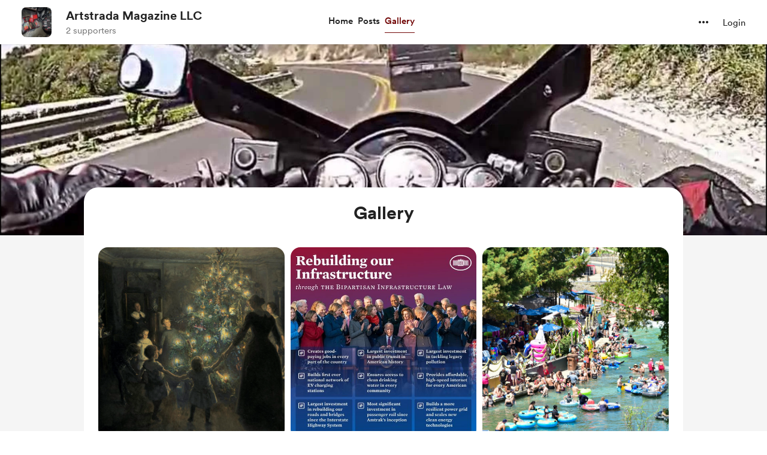

--- FILE ---
content_type: application/javascript
request_url: https://cdn.buymeacoffee.com/static/prod/11.3.8/build/assets/Gallery-4e4a2812.js
body_size: 1169
content:
import{_ as d}from"./CreatorPageLayout-d8de21fe.js";import{G as b,_}from"./GalleryListing-c0472401.js";import{_ as f}from"./Pagination-b6a1b86f.js";import{_ as h}from"./PageLoader-69bf62ff.js";import{p as v}from"./postTypes-1efa31d5.js";import{r as e,b as y,f as s,w as k,o,a as D,u as a,c as P,e as l,F as x,h as C}from"./app-212b941c.js";import"./Footer.vue_vue_type_style_index_0_scoped_da4783f8_lang-042f5c73.js";import"./Modal-20adf748.js";import"./appVariables-ad2859bc.js";import"./_plugin-vue_export-helper-c27b6911.js";import"./ModalClose-5b9161ce.js";import"./Close-624cab3a.js";import"./Facebook-99b5eed6.js";import"./Instagram-a4686def.js";import"./Button-969c4200.js";import"./BaseLayout-915c14cf.js";import"./XIcon-c4a0c643.js";import"./HeaderDropdownWrap-e99efd6c.js";import"./DropDown-ff8026d8.js";import"./ImageElement-09a6c3ff.js";import"./DefaultUserAvatar-2c01352e.js";import"./Hamburger-90a9bcad.js";import"./Input-b87070ef.js";import"./InputError-102ed8c9.js";import"./shareUrls-76f63d44.js";import"./ArrowThin-8c071a55.js";import"./Footer-9f1b009f.js";import"./userTypes-7c3f4db0.js";import"./themeHelper-8f3ed930.js";import"./ChooseCurrency-71b81fba.js";import"./Arrow-5a152c74.js";/* empty css                                                       */import"./CircularLoader-bfa296c2.js";import"./AppHead-210b3d49.js";import"./CopyLink-4182b3c7.js";import"./appConfetti-35e1f47a.js";import"./Tooltip-60981aff.js";import"./AppLink-6e87e217.js";import"./BlurHashDecoder-33e489ed.js";import"./postLockedFor-dc2042a9.js";import"./PaymentBeforeReaction-37f00f32.js";import"./EmojiPicker-f68b9164.js";import"./lodash-b78fc1ef.js";import"./Search-32c8a118.js";import"./dateFormatHelper-a9905c50.js";import"./moment-fbc5633a.js";import"./ConfirmModal-544b1c1a.js";import"./membershipHelper-c86510f1.js";import"./featureTypes-fe0181f1.js";import"./Twitter-fd91727d.js";import"./Delete-c9857a83.js";import"./OneTimePaymentModal-56870807.js";import"./PaymentModalLayout-dee35a91.js";import"./PaymentLoader-600b3786.js";import"./ArrowWithTail-4d3ecb83.js";import"./CheckBox-ea17477e.js";import"./Tooltip-f582a8dd.js";import"./InfoQuesWhiteBg-70ab6000.js";import"./CounterWidget-ff130f71.js";/* empty css                                                                     */import"./HeartIcon-7e5a0ecf.js";import"./SocialUsername-ad514400.js";import"./stripePayment-f3ff51dd.js";import"./ReCaptcha-df4688a3.js";import"./StripePaymentElements-44e28a67.js";import"./VisibleCaptcha-62b1d97b.js";import"./MembershipPaymentModal-f47b6c87.js";import"./RadioButton-0d8e1bb0.js";import"./StripeCardElement-25082c98.js";import"./Info-9b8d1225.js";import"./MembershipSwitchPaymentModal-adf11982.js";import"./captchaHelper-d186b337.js";import"./ArrowThicker-eb8c5e3e.js";const G={class:"tw-page-box"},zt={__name:"Gallery",props:["creator_data","current_user_data","membership_levels","membership_settings","subscription"],setup(t){const u=t;let m=e(!1),c=e([]),i=e(0),p=e(0);y(()=>{++i.value,n()});const n=()=>{m.value=!0,axios.get(`api/v1/posts/creator/${u.creator_data.data.slug}?per_page=9`,{params:{post_type:v.GALLERY_POST,page:i.value}}).then(r=>{c.value=r.data.data,r.data.links.next,p=r.data.meta.last_page,m.value=!1})},g=r=>{i.value=r,n()};return(r,L)=>(o(),s(d,{creatorData:t.creator_data.data,subscription:t.subscription?t.subscription:""},{default:k(()=>[D("div",G,[a(m)?(o(),P(x,{key:0},[l(b),l(h)],64)):(o(),s(_,{key:1,creatorData:t.creator_data.data,currentUser:t.current_user_data,subscription:t.subscription?t.subscription:"",membershipSettings:t.membership_settings,membershipLevels:t.membership_levels,galleryData:a(c)},null,8,["creatorData","currentUser","subscription","membershipSettings","membershipLevels","galleryData"])),a(p)>1?(o(),s(f,{key:2,class:"mt-8",pageCount:a(p),activePage:a(i),onTriggerPaginateAction:g},null,8,["pageCount","activePage"])):C("",!0)])]),_:1},8,["creatorData","subscription"]))}};export{zt as default};


--- FILE ---
content_type: application/javascript
request_url: https://cdn.buymeacoffee.com/static/prod/11.3.8/build/assets/Instagram-a4686def.js
body_size: 1080
content:
import{o as i,c as p,a as o,s}from"./app-212b941c.js";const l=["aria-label","width","height"],C=["fill"],n=["fill"],a=["fill"],r=["id"],f=s('<stop stop-color="#FFD521"></stop><stop offset="0.05" stop-color="#FFD521"></stop><stop offset="0.501119" stop-color="#F50000"></stop><stop offset="0.95" stop-color="#B900B4"></stop><stop offset="0.950079" stop-color="#B900B4"></stop><stop offset="1" stop-color="#B900B4"></stop>',6),c=[f],d=["id"],_=s('<stop stop-color="#FFD521"></stop><stop offset="0.05" stop-color="#FFD521"></stop><stop offset="0.501119" stop-color="#F50000"></stop><stop offset="0.95" stop-color="#B900B4"></stop><stop offset="0.950079" stop-color="#B900B4"></stop><stop offset="1" stop-color="#B900B4"></stop>',6),h=[_],B=["id"],u=s('<stop stop-color="#FFD521"></stop><stop offset="0.05" stop-color="#FFD521"></stop><stop offset="0.501119" stop-color="#F50000"></stop><stop offset="0.95" stop-color="#B900B4"></stop><stop offset="0.950079" stop-color="#B900B4"></stop><stop offset="1" stop-color="#B900B4"></stop>',6),x=[u],w={__name:"Instagram",props:{width:{default:"24"},height:{default:"24"},prefix:{default:"1"}},setup(t){return(e,F)=>(i(),p("svg",{"aria-label":e.$t("lang.a11y.svg.instagram"),width:t.width,height:t.height,viewBox:"0 0 24 24",fill:"none",xmlns:"http://www.w3.org/2000/svg"},[o("path",{d:"M19.8448 5.59447C19.8448 4.79685 19.1983 4.1528 18.4036 4.1528C17.6089 4.1528 16.9619 4.79685 16.9619 5.59447C16.9619 6.38916 17.6089 7.0332 18.4036 7.0332C19.1983 7.0332 19.8448 6.38916 19.8448 5.59447Z",fill:"url(#paint0_linear_137_560"+t.prefix+")"},null,8,C),o("path",{d:"M21.7665 16.8484C21.7132 18.0185 21.5175 18.6542 21.355 19.0765C21.1367 19.6363 20.8764 20.0366 20.4542 20.4565C20.0366 20.8764 19.6363 21.1361 19.0765 21.352C18.6543 21.5169 18.0161 21.7132 16.8461 21.7689C15.5811 21.8247 15.2063 21.8365 11.9985 21.8365C8.7937 21.8365 8.4159 21.8247 7.15093 21.7689C5.98088 21.7132 5.34573 21.5169 4.92345 21.352C4.36066 21.1361 3.96334 20.8764 3.54346 20.4565C3.12061 20.0366 2.86027 19.6363 2.645 19.0765C2.48247 18.6542 2.28383 18.0185 2.23339 16.8484C2.17175 15.5834 2.16045 15.2027 2.16045 12.0015C2.16045 8.79367 2.17175 8.41587 2.23339 7.1509C2.28383 5.98085 2.48247 5.3457 2.645 4.91986C2.86027 4.36064 3.12061 3.96269 3.54346 3.54281C3.96334 3.12356 4.36066 2.86318 4.92345 2.64497C5.34573 2.47951 5.98088 2.28616 7.15093 2.23043C8.4159 2.17465 8.7937 2.16042 11.9985 2.16042C15.2063 2.16042 15.5811 2.17465 16.8461 2.23043C18.0161 2.28616 18.6543 2.47951 19.0765 2.64497C19.6363 2.86318 20.0366 3.12356 20.4542 3.54281C20.8764 3.96269 21.1367 4.36064 21.355 4.91986C21.5175 5.3457 21.7132 5.98085 21.7665 7.1509C21.8253 8.41587 21.8395 8.79367 21.8395 12.0015C21.8395 15.2027 21.8253 15.5834 21.7665 16.8484ZM23.927 7.05247C23.8683 5.77385 23.6667 4.90029 23.3672 4.13944C23.0624 3.35008 22.6538 2.68113 21.9848 2.01217C21.3188 1.3462 20.6499 0.937574 19.8605 0.629204C19.0967 0.332666 18.2261 0.128643 16.9469 0.0729103C15.6677 0.011219 15.2591 -3.43323e-05 11.9985 -3.43323e-05C8.7409 -3.43323e-05 8.32934 0.011219 7.05014 0.0729103C5.77388 0.128643 4.90388 0.332666 4.13649 0.629204C3.35011 0.937574 2.68116 1.3462 2.01518 2.01217C1.34623 2.68113 0.937605 3.35008 0.629814 4.13944C0.333277 4.90029 0.131656 5.77385 0.0699646 7.05247C0.0142331 8.33167 0 8.74088 0 12.0015C0 15.2591 0.0142331 15.6676 0.0699646 16.9468C0.131656 18.2231 0.333277 19.096 0.629814 19.8605C0.937605 20.6469 1.34623 21.3188 2.01518 21.9848C2.68116 22.6508 3.35011 23.0624 4.13649 23.3702C4.90388 23.6666 5.77388 23.8683 7.05014 23.927C8.32934 23.9857 8.7409 24 11.9985 24C15.2591 24 15.6677 23.9857 16.9469 23.927C18.2261 23.8683 19.0967 23.6666 19.8605 23.3702C20.6499 23.0624 21.3188 22.6508 21.9848 21.9848C22.6538 21.3188 23.0624 20.6469 23.3672 19.8605C23.6667 19.096 23.8683 18.2231 23.927 16.9468C23.9857 15.6676 24 15.2591 24 12.0015C24 8.74088 23.9857 8.33167 23.927 7.05247Z",fill:"url(#paint1_linear_137_560"+t.prefix+")"},null,8,n),o("path",{d:"M11.9978 15.9987C9.78993 15.9987 7.99834 14.21 7.99834 12.0021C7.99834 9.79065 9.78993 7.99968 11.9978 7.99968C14.2064 7.99968 16.0003 9.79065 16.0003 12.0021C16.0003 14.21 14.2064 15.9987 11.9978 15.9987ZM11.9978 5.83625C8.59435 5.83625 5.83789 8.59863 5.83789 12.0021C5.83789 15.4027 8.59435 18.1621 11.9978 18.1621C15.4013 18.1621 18.1608 15.4027 18.1608 12.0021C18.1608 8.59863 15.4013 5.83625 11.9978 5.83625Z",fill:"url(#paint2_linear_137_560"+t.prefix+")"},null,8,a),o("defs",null,[o("linearGradient",{id:"paint0_linear_137_560"+t.prefix,x1:"0.214801",y1:"23.7514",x2:"21.9992",y2:"1.96673",gradientUnits:"userSpaceOnUse"},c,8,r),o("linearGradient",{id:"paint1_linear_137_560"+t.prefix,x1:"0.216477",y1:"23.7817",x2:"22.0189",y2:"1.97928",gradientUnits:"userSpaceOnUse"},h,8,d),o("linearGradient",{id:"paint2_linear_137_560"+t.prefix,x1:"0.22147",y1:"23.783",x2:"22.0186",y2:"1.98579",gradientUnits:"userSpaceOnUse"},x,8,B)])],8,l))}};export{w as _};


--- FILE ---
content_type: application/javascript
request_url: https://cdn.buymeacoffee.com/static/prod/11.3.8/build/assets/GalleryListing-c0472401.js
body_size: 13633
content:
import{o as s,c as h,a as l,n as k,r,b as J,u as t,f as M,h as b,i as he,v as pe,t as p,e as g,s as De,j as K,y as fe,w as V,g as j,F as te,M as Pe,k as Me,m as Ue,x as N,W as ae,p as ve}from"./app-212b941c.js";import{_ as ye}from"./BlurHashDecoder-33e489ed.js";import{_ as X}from"./_plugin-vue_export-helper-c27b6911.js";import{p as z}from"./postLockedFor-dc2042a9.js";import{_ as Se}from"./ImageElement-09a6c3ff.js";import{_ as Le}from"./Footer.vue_vue_type_style_index_0_scoped_da4783f8_lang-042f5c73.js";import{_ as Te,a as He,b as je}from"./PaymentBeforeReaction-37f00f32.js";import{_ as ce}from"./DropDown-ff8026d8.js";import{_ as Ge}from"./CopyLink-4182b3c7.js";import{_ as Ve}from"./Twitter-fd91727d.js";import{_ as Ee,a as Be}from"./Delete-c9857a83.js";import{a as se}from"./appVariables-ad2859bc.js";import{h as $,r as Fe,p as ue}from"./BaseLayout-915c14cf.js";import{s as O}from"./shareUrls-76f63d44.js";import{m as B}from"./membershipHelper-c86510f1.js";import{d as Oe}from"./dateFormatHelper-a9905c50.js";import{_ as re}from"./ModalClose-5b9161ce.js";import{A as Q}from"./Button-969c4200.js";import{_ as _e}from"./Tooltip-60981aff.js";import{f as ee}from"./featureTypes-fe0181f1.js";import{_ as Ae}from"./OneTimePaymentModal-56870807.js";import{_ as Ne}from"./MembershipPaymentModal-f47b6c87.js";import{_ as me}from"./Arrow-5a152c74.js";import{_ as ze}from"./ConfirmModal-544b1c1a.js";import{_ as Re}from"./MembershipSwitchPaymentModal-adf11982.js";import{m as E,A as Ze}from"./Modal-20adf748.js";import{_ as ge}from"./CheckBox-ea17477e.js";import{_ as We}from"./Input-b87070ef.js";import{p as qe}from"./postTypes-1efa31d5.js";import{c as Ye}from"./captchaHelper-d186b337.js";import{_ as Je}from"./InputError-102ed8c9.js";const Ke={},Qe={xmlns:"http://www.w3.org/2000/svg",width:"20",height:"20",viewBox:"0 0 13 20",fill:"none"},Xe=l("path",{d:"M2.21289 19.2266C1.52279 19.2266 0.998698 19.041 0.640625 18.6699C0.289062 18.2988 0.113281 17.7389 0.113281 16.9902V10.5254C0.113281 9.78971 0.289062 9.23633 0.640625 8.86523C0.998698 8.49414 1.52279 8.30859 2.21289 8.30859H10.7773C11.474 8.30859 11.998 8.49414 12.3496 8.86523C12.7077 9.23633 12.8867 9.78971 12.8867 10.5254V16.9902C12.8867 17.7389 12.7077 18.2988 12.3496 18.6699C11.998 19.041 11.474 19.2266 10.7773 19.2266H2.21289ZM2.38867 17.6934H10.6211C10.8229 17.6934 10.9759 17.6348 11.0801 17.5176C11.1842 17.4004 11.2363 17.2279 11.2363 17V10.5156C11.2363 10.2943 11.1842 10.1283 11.0801 10.0176C10.9759 9.90039 10.8229 9.8418 10.6211 9.8418H2.38867C2.19336 9.8418 2.04036 9.90039 1.92969 10.0176C1.82552 10.1283 1.77344 10.2943 1.77344 10.5156V17C1.77344 17.2279 1.82552 17.4004 1.92969 17.5176C2.04036 17.6348 2.19336 17.6934 2.38867 17.6934ZM1.77344 9.05078V6.12109C1.77344 4.97526 1.99479 4.02148 2.4375 3.25977C2.88021 2.49154 3.46289 1.91536 4.18555 1.53125C4.9082 1.14714 5.67969 0.955078 6.5 0.955078C7.32682 0.955078 8.09831 1.14714 8.81445 1.53125C9.53711 1.91536 10.1198 2.49154 10.5625 3.25977C11.0117 4.02148 11.2363 4.97526 11.2363 6.12109V9.05078H9.63477V5.94531C9.63477 5.19661 9.48828 4.5651 9.19531 4.05078C8.90885 3.53646 8.528 3.14909 8.05273 2.88867C7.58398 2.62826 7.06641 2.49805 6.5 2.49805C5.9401 2.49805 5.42253 2.62826 4.94727 2.88867C4.47201 3.14909 4.09115 3.53646 3.80469 4.05078C3.51823 4.5651 3.375 5.19661 3.375 5.94531V9.05078H1.77344Z",fill:"white"},null,-1),et=[Xe];function tt(e,n){return s(),h("svg",Qe,et)}const be=X(Ke,[["render",tt]]),lt={width:"9",height:"14",viewBox:"0 0 9 14",fill:"none",xmlns:"http://www.w3.org/2000/svg"},we={__name:"SmallLockIcon",props:{fillClass:{default:"fill-grey71"}},setup(e){return(n,a)=>(s(),h("svg",lt,[l("path",{class:k(e.fillClass),d:"M1.41699 13.4561H7.58301C7.99772 13.4561 8.30762 13.349 8.5127 13.1348C8.71777 12.9251 8.82031 12.5947 8.82031 12.1436V7.37891C8.82031 6.92773 8.71777 6.59733 8.5127 6.3877C8.30762 6.1735 7.99772 6.06641 7.58301 6.06641H1.5332C1.11393 6.06641 0.783529 6.1735 0.541992 6.3877C0.300456 6.60189 0.179688 6.93229 0.179688 7.37891V12.1436C0.179688 12.5947 0.282227 12.9251 0.487305 13.1348C0.69694 13.349 1.00684 13.4561 1.41699 13.4561ZM1.23242 6.46289H2.17578V4.35059C2.17578 3.80371 2.2806 3.34115 2.49023 2.96289C2.70443 2.58008 2.98698 2.29069 3.33789 2.09473C3.6888 1.89421 4.07617 1.79395 4.5 1.79395C4.92383 1.79395 5.3112 1.89421 5.66211 2.09473C6.01302 2.29069 6.29329 2.58008 6.50293 2.96289C6.71712 3.34115 6.82422 3.80371 6.82422 4.35059V6.46289H7.76074V4.4668C7.76074 3.87891 7.67188 3.36165 7.49414 2.91504C7.32096 2.46842 7.08171 2.09701 6.77637 1.80078C6.47103 1.5 6.1224 1.27441 5.73047 1.12402C5.33854 0.973633 4.92839 0.898438 4.5 0.898438C4.07161 0.898438 3.66146 0.973633 3.26953 1.12402C2.8776 1.27441 2.52897 1.5 2.22363 1.80078C1.91829 2.09701 1.67676 2.46842 1.49902 2.91504C1.32129 3.36165 1.23242 3.87891 1.23242 4.4668V6.46289Z",fill:"#717171"},null,2)]))}},at={class:"cursor-pointer group"},st={class:"tw-gallery-each rounded-2xl overflow-hidden relative"},rt={key:1,class:"w-full h-full"},ot=["src"],it={class:"absolute w-full h-full bg-black/25 left-0 top-0 p-5 opacity-0 group-hover:opacity-100 ease-in-out duration-150 flex items-end xs:px-3"},nt={class:"flex text-white text-base font-cr-bold xs:text-sm"},dt={class:"tw-break-anywhere"},ct={key:2,class:"absolute left-0 top-0 w-full h-full flex justify-center items-center bg-black/50 xs:px-2"},ut={class:"mt-3 text-center text-white text-base font-cr-book xs:text-sm"},mt={__name:"GalleryTile",props:["galleryItem"],setup(e){const n=e;let a=r(!1),i=r(),y=r(400),c=r(400);const w=()=>{setTimeout(()=>{a.value=!0},200)};return J(()=>{let u=n.galleryItem;u.is_post_unlocked?(i.value=u.post_description_json.content.blur_hash,y.value=u.post_description_json.content.width,c.value=u.post_description_json.content.height):i.value=u.blur_hash}),(u,I)=>(s(),h("div",at,[l("div",st,[t(i)&&!t(a)?(s(),M(ye,{key:0,blurhash:t(i),width:t(y),height:t(c),class:"w-full h-full"},null,8,["blurhash","width","height"])):b("",!0),e.galleryItem.is_post_unlocked?(s(),h("div",rt,[e.galleryItem.post_description_json?he((s(),h("img",{key:0,onLoad:w,src:e.galleryItem.post_description_json.content.path,class:"w-full h-full object-cover"},null,40,ot)),[[pe,t(a)]]):b("",!0),l("div",it,[l("div",nt,[!e.galleryItem.project_update_visibility&&e.galleryItem.project_update_heading?(s(),M(we,{key:0,width:"22",height:"22",fillClass:"fill-white",class:"mr-1.5 flex-shrink-0"})):b("",!0),l("span",dt,p(e.galleryItem.project_update_heading),1)])])])):(s(),h("div",ct,[l("div",null,[g(be,{class:"mx-auto w-8 h-8"}),l("div",ut,p(e.galleryItem.project_update_locked_for===t(z).MEMBERSHIP?u.$t("lang.post.post_is_for_members_only"):e.galleryItem.project_update_locked_for===t(z).SUPPORTERS?u.$t("lang.post.post_is_for_supporters_only"):""),1)])]))])]))}},gt={width:"18",height:"18",viewBox:"0 0 16 14",fill:"none",xmlns:"http://www.w3.org/2000/svg"},ht={__name:"LikeIcon",props:["activeClass","strokeClass"],setup(e){return(n,a)=>(s(),h("svg",gt,[l("path",{class:k([e.strokeClass?e.strokeClass:"",e.activeClass?e.activeClass:""]),d:"M2.22599 6.53109L8.00065 12.6667L13.7753 6.53109C14.3483 5.92231 14.6673 5.11783 14.6673 4.28183C14.6673 2.46933 13.198 1 11.3855 1H11.2904C10.2645 1 9.29426 1.46632 8.65341 2.26739L8.00065 3.08333L7.34789 2.26739C6.70704 1.46632 5.7368 1 4.71094 1H4.61582C2.80331 1 1.33398 2.46933 1.33398 4.28183C1.33398 5.11783 1.65302 5.92231 2.22599 6.53109Z",stroke:"#222222","stroke-width":"1.5"},null,2)]))}},pt={},ft={class:"tw-flex-shrink-0",width:"20",height:"20",viewBox:"0 0 20 20",fill:"none",xmlns:"http://www.w3.org/2000/svg"},vt=l("mask",{id:"mask0_1101_607",style:{"mask-type":"alpha"},maskUnits:"userSpaceOnUse",x:"0",y:"0",width:"20",height:"20"},[l("rect",{width:"20",height:"20",fill:"#D9D9D9"})],-1),yt=l("g",{mask:"url(#mask0_1101_607)"},[l("path",{d:"M5.5 16C5.08333 16 4.72933 15.854 4.438 15.562C4.146 15.2707 4 14.9167 4 14.5V13H5.5V14.5H14.5V13H16V14.5C16 14.9167 15.854 15.2707 15.562 15.562C15.2707 15.854 14.9167 16 14.5 16H5.5ZM10 13L6 9L7.062 7.938L9.25 10.125V3H10.75V10.125L12.938 7.938L14 9L10 13Z",fill:"#1C1B1F"})],-1),_t=[vt,yt];function bt(e,n){return s(),h("svg",ft,_t)}const wt=X(pt,[["render",bt]]),xt={},Ct={width:"24",height:"22",viewBox:"0 0 22 22",fill:"none",xmlns:"http://www.w3.org/2000/svg"},kt=l("path",{d:"M21.3335 10.6668C21.3335 4.77567 16.5579 0 10.6668 0C4.77567 0 0 4.77567 0 10.6668C0 15.9909 3.90068 20.4037 9.00008 21.204V13.7501H6.29173V10.6668H9.00008V8.31675C9.00008 5.64338 10.5926 4.16671 13.0291 4.16671C14.1961 4.16671 15.4168 4.37504 15.4168 4.37504V7.00007H14.0718C12.7467 7.00007 12.3335 7.82231 12.3335 8.66586V10.6668H15.2918L14.8189 13.7501H12.3334V21.204C17.4329 20.4037 21.3335 15.9909 21.3335 10.6668Z",fill:"black"},null,-1),$t=l("path",{d:"M14.8182 13.7494L15.2911 10.6661H12.3327V8.66515C12.3327 7.82161 12.746 6.99937 14.071 6.99937H15.4161V4.37435C15.4161 4.37435 14.1954 4.16602 13.0284 4.16602C10.5918 4.16602 8.99937 5.64269 8.99937 8.31605V10.6661H6.29102V13.7494H8.99937V21.2032C9.55073 21.2896 10.108 21.333 10.6661 21.3328C11.2331 21.3328 11.7897 21.2884 12.3327 21.2032V13.7494H14.8182Z",fill:"white"},null,-1),It=[kt,$t];function Dt(e,n){return s(),h("svg",Ct,It)}const Pt=X(xt,[["render",Dt]]),Mt={},Ut={width:"20",height:"20",viewBox:"0 0 20 20",fill:"none",xmlns:"http://www.w3.org/2000/svg"},St=De('<g clip-path="url(#clip0_1183_1396)"><path d="M7.24219 16.8759H3.75C3.58424 16.8759 3.42527 16.8101 3.30806 16.6928C3.19085 16.5756 3.125 16.4167 3.125 16.2509V12.7587C3.12472 12.6776 3.14044 12.5971 3.17128 12.5221C3.20211 12.447 3.24745 12.3787 3.30469 12.3212L12.6797 2.94622C12.7378 2.88717 12.8072 2.84027 12.8836 2.80826C12.9601 2.77625 13.0421 2.75977 13.125 2.75977C13.2079 2.75977 13.2899 2.77625 13.3664 2.80826C13.4428 2.84027 13.5122 2.88717 13.5703 2.94622L17.0547 6.4306C17.1137 6.48875 17.1606 6.55807 17.1927 6.63452C17.2247 6.71097 17.2411 6.79303 17.2411 6.87591C17.2411 6.95879 17.2247 7.04084 17.1927 7.11729C17.1606 7.19374 17.1137 7.26306 17.0547 7.32122L7.67969 16.6962C7.62216 16.7535 7.55391 16.7988 7.47884 16.8296C7.40376 16.8605 7.32335 16.8762 7.24219 16.8759V16.8759Z" stroke="black" stroke-width="1.5132" stroke-linecap="round" stroke-linejoin="round"></path><path d="M10.625 5L15 9.375" stroke="black" stroke-width="1.5132" stroke-linecap="round" stroke-linejoin="round"></path></g><defs><clipPath id="clip0_1183_1396"><rect width="20" height="20" fill="white"></rect></clipPath></defs>',2),Lt=[St];function Tt(e,n){return s(),h("svg",Ut,Lt)}const Ht=X(Mt,[["render",Tt]]),jt={class:"flex items-center"},Gt={class:"w-full block p-[6px]"},Vt=["href"],Et=["href"],Bt={class:"w-full block tw-no-select p-[6px]"},Ft={key:0},Ot=["download","href"],xe={__name:"GalleryActions",props:["galleryItem","currentUser","creatorData"],emits:["triggerGalleryEdit","triggerGalleryDelete","triggerPaymentInitModal"],setup(e,{emit:n}){const a=e;let i="flex justify-center items-center capitalize border border-greyE5 rounded px-3.5 h-10 text-dark text-base font-cr-book hover:bg-dark/5 cursor-pointer",y="font-cr-book text-sm text-dark px-3 rounded-lg py-[6px] flex items-center relative cursor-pointer hover:bg-dark/5",c=r(a.galleryItem),w=r(),u=r(!1),I=r($.trimUrl(O.gallerySinglePage(a.galleryItem.id))),x=r("");const U=K(()=>a.creatorData.own_page||c.value.is_post_unlocked&&c.value.original_download_enabled);fe(()=>a.galleryItem,m=>{c.value=m,I.value=$.trimUrl(O.gallerySinglePage(m.id))});const S=async()=>{if(!a.currentUser){$.linkToLoginPage();return}if(!c.value.is_post_unlocked){_();return}let m=c.value;m.user_liked=!m.user_liked,m.user_liked?m.like_count++:m.like_count--;try{const D=await Fe.postLike(c.value.id)}catch{}},_=()=>{B.isMembersOnlyPost(c.value)?(c.value.membership_levels&&(w.value=B.getCurrentLevel(c.value)),w.value?n("triggerPaymentInitModal"):$.linkToLoginPage()):n("triggerPaymentInitModal")},L=()=>{$.copyLink("galleryLink",I.value),u.value=!0,setTimeout(()=>{u.value=!1},2e3)};return J(()=>{x.value=se.tweetUrlPrefix+I.value}),(m,D)=>(s(),h("div",jt,[l("div",{onClick:D[0]||(D[0]=G=>S()),class:k([t(i),"relative text-sm select-none flex items-center"])},[g(ht,{class:"mr-2",activeClass:t(c).user_liked?"fill-pageTheme stroke-pageTheme":"fill-white"},null,8,["activeClass"]),l("span",{class:k(t(c).user_liked?"text-pageTheme":"")},p(t(c).like_count>0?t(c).like_count:m.$t("lang.post.like")),3)],2),g(ce,{align:"right",contentClasses:"bg-white rounded-lg shadow-dropdown-sm border border-dark/5 xs:bottom-12 select-none",widthClass:"w-40",class:"flex-shrink-0"},{trigger:V(()=>[l("div",{class:k([t(i),"ml-3 tw-no-select text-sm flex items-center"])},[g(Le,{width:"18",height:"18",class:"mr-2"}),j(" "+p(m.$t("lang.common.share")),1)],2)]),content:V(()=>[l("ul",Gt,[l("li",null,[l("a",{onClick:D[1]||(D[1]=G=>L()),href:"javascript:void(0)",class:k(t(y))},[g(Ge,{width:"16",height:"16",class:"mr-2"}),j(" "+p(t(u)?m.$t("lang.common.copied"):m.$t("lang.common.copy_link")),1)],2),t(x)?(s(),h("a",{key:0,onclick:"window.open(this.href,'targetWindow','toolbar=no,location=0,status=no,menubar=no,scrollbars=yes,resizable=yes,width=600,height=250'); return false;",href:t(x),class:k(t(y))},[g(Ve,{fillClass:"fill-dark",width:"16",height:"16",class:"mr-2"}),j(" "+p(m.$t("lang.common.tweet")),1)],10,Vt)):b("",!0),l("a",{onclick:"window.open(this.href,'targetWindow','toolbar=no,location=0,status=no,menubar=no,scrollbars=yes,resizable=yes,width=600,height=250'); return false;",href:`${t(se).fbShareUrlPrefix}${t(I)}`,class:k(t(y))},[g(Pt,{width:"16",height:"16",class:"mr-2.5"}),j(" "+p(m.$t("lang.common.share")),1)],10,Et)])])]),_:1}),U.value?(s(),M(ce,{key:0,align:"right",contentClasses:"bg-white rounded-lg shadow-dropdown-sm border border-dark/5 xs:bottom-12 select-none",widthClass:"w-max",class:"flex-shrink-0"},{trigger:V(()=>[l("div",{class:k([t(i),"!p-2 ml-3 select-none"])},[g(Te)],2)]),content:V(()=>[l("ul",Bt,[e.galleryItem.original_download_enabled?(s(),h("li",Ft,[l("a",{download:t(c).post_description_json.content.name,href:t(c).post_description_json.content.path,class:k(t(y))},[g(wt,{class:"mr-2"}),j(" "+p(m.$t("lang.gallery.download_original")),1)],10,Ot)])):b("",!0),e.creatorData.own_page?(s(),h(te,{key:1},[l("li",{class:k(t(y)),onClick:D[2]||(D[2]=G=>m.$emit("triggerGalleryEdit"))},[g(Ht,{class:"mr-2"}),j(" "+p(m.$t("lang.common.edit")),1)],2),l("li",{class:k(t(y)),onClick:D[3]||(D[3]=G=>m.$emit("triggerGalleryDelete"))},[g(Ee,{class:"mr-2"}),j(" "+p(m.$t("lang.common.delete")),1)],2)],64)):b("",!0)])]),_:1})):b("",!0)]))}},Ce={__name:"GalleryViewCount",props:["viewCount"],setup(e){return(n,a)=>(s(),h("div",null,[l("span",null,p(e.viewCount+" "+n.$t("lang.common.view",e.viewCount)),1)]))}},At={class:"flex justify-between px-8 py-6 sm:p-4 sm:pb-3 xs:fixed xs:z-10 xs:bg-white xs:w-screen"},Nt={class:"flex"},zt={class:"ml-4 font-cr-book"},Rt={class:"text-md font-cr-medium text-dark break-words pr-6 xs:pr-8"},Zt={class:"text-sm text-grey71 mt-0.5 flex items-center"},Wt={key:0,class:"flex items-center tw-bullet-before"},qt={key:0,class:"flex-shrink-0"},Yt={__name:"GalleryHeader",props:["creatorData","currentUser","galleryItem"],emits:["triggerGalleryEdit","triggerGalleryDelete","triggerPaymentInitModal"],setup(e,{emit:n}){return(a,i)=>(s(),h("div",At,[l("div",Nt,[e.creatorData.dp?(s(),M(Se,{key:0,src:e.creatorData.dp,alt:e.creatorData.name,width:44,height:44,intrinsicSize:300,imageClass:"w-[44px] h-[44px] rounded-full"},null,8,["src","alt"])):b("",!0),l("div",zt,[l("div",Rt,p(e.creatorData.name),1),l("div",Zt,[l("span",null,p(t(Oe).dateFormat(e.galleryItem.project_update_created_on,"MMM DD, YYYY")),1),e.galleryItem.project_update_visibility?b("",!0):(s(),h("div",Wt,[g(we,{class:"mr-1.5"}),j(" "+p(e.galleryItem.project_update_locked_for===t(z).MEMBERSHIP?a.$t("lang.post.members_only"):e.galleryItem.project_update_locked_for===t(z).SUPPORTERS?a.$t("lang.post.supporters_only"):""),1)])),e.galleryItem.view_count>0?(s(),M(Ce,{key:1,class:"tw-bullet-before xs:hidden",viewCount:e.galleryItem.view_count},null,8,["viewCount"])):b("",!0)])])]),t($).checkIsMobile()?b("",!0):(s(),h("div",qt,[g(xe,{galleryItem:e.galleryItem,creatorData:e.creatorData,currentUser:e.currentUser,onTriggerPaymentInitModal:i[0]||(i[0]=y=>a.$emit("triggerPaymentInitModal")),onTriggerGalleryDelete:i[1]||(i[1]=y=>a.$emit("triggerGalleryDelete")),onTriggerGalleryEdit:i[2]||(i[2]=y=>a.$emit("triggerGalleryEdit",e.galleryItem))},null,8,["galleryItem","creatorData","currentUser"])]))]))}},Jt={__name:"GalleryClose",emits:["close"],setup(e,{emit:n}){return(a,i)=>(s(),M(re,{onClick:i[0]||(i[0]=y=>a.$emit("close")),class:"w-8 h-8 fixed right-4 top-4 group hover:before:bg-white/10",iconSize:{width:14,height:14}}))}},Kt={class:"absolute w-full h-full left-0 top-0 flex items-center justify-center bg-dark/30"},Qt={class:"text-center"},Xt={class:"mt-4 text-white text-base font-cr-book"},el={class:"relative group"},tl={key:0,class:"text-md text-white font-cr-regular mt-6 text-center"},ll=["href"],al={__name:"LockedGalleryPost",props:["galleryItem","creatorData","currentUser","membershipSettings","subscription"],emits:["triggerPayment"],setup(e,{emit:n}){const a=e;let i=r("lang.common.support"),y=r(0),c=r("lang.common.already_a_supporter"),w=r(!1),u=r(""),I=r(""),x=r();J(()=>{U()}),fe(()=>a.galleryItem,()=>{U()});const U=()=>{if(w.value=ue.paymentEnabledOrNot(a.creatorData).disablePayment,u.value=ue.paymentEnabledOrNot(a.creatorData).tooltipText,!!B.isMembersOnlyPost(a.galleryItem)&&(x.value=B.getCurrentLevel(a.galleryItem),!!x.value)){if(x.value.trial_period!=0&&a.membershipSettings.trial_available&&!a.creatorData.subscribed?(i.value="lang.membership.start_free_trial",y.value=0):x.value.price_lifetime?(i.value="lang.post.join_now_for_lifetime",y.value=x.value.price_lifetime_converted):(i.value="lang.post.join_now_for_monthly",y.value=x.value.price_monthly_converted),!w.value){let _=B.levelStateCheck(x.value,a.creatorData,a.membershipSettings,a.subscription);w.value=_.disablePayment,u.value=_.tooltipText,I.value=_.width}c.value="lang.common.already_a_member"}},S=()=>{if(w.value)return;let _=ee.SUPPORT,L;B.isMembersOnlyPost(a.galleryItem)&&(_=ee.MEMBERSHIP,L=x.value),n("triggerPayment",_,L)};return(_,L)=>(s(),h("div",Kt,[l("div",Qt,[g(be,{class:"mx-auto"}),l("div",Xt,p(t(B).isMembersOnlyPost(e.galleryItem)?_.$t("lang.post.post_is_for_members_only"):t(B).isSupportersOnlyPost(e.galleryItem)?_.$t("lang.post.post_is_for_supporters_only"):""),1),l("div",el,[g(_e,{class:k(["py-3 bottom-15 border border-black/40 border-solid !bg-[#252525] after:border-t-[#252525] tw-tooltip-black-with-border-before before:border-t-black/90",t(I)]),tooltipText:t(u)?_.$t(t(u),{name:e.creatorData.name}):"",arrowPosition:"center"},null,8,["class","tooltipText"]),g(Q,{onClick:L[0]||(L[0]=m=>S()),initiallyDisabled:t(w),class:"mt-6 mx-auto h-12 font-cr-bold text-sm text-dark tw-white-color-rounded-full px-8 xs:mt-4"},{default:V(()=>[j(p(t(B).isMembersOnlyPost(e.galleryItem)?_.$t(t(i),{amount:t($).numberFormat(t($).convertAmountToPay(t(y))),currency:t($).userCurrencyConverted()}):t(B).isSupportersOnlyPost(e.galleryItem)?_.$t("lang.common.support"):""),1)]),_:1},8,["initiallyDisabled"])]),e.currentUser?b("",!0):(s(),h("div",tl,[j(p(_.$t(t(c)))+" ",1),l("a",{href:t($).loginUrl(),rel:"nofollow",class:"underline"},p(_.$t("lang.common.log_in")),9,ll)]))])]))}},sl={class:"px-8 flex items-center justify-center"},rl={__name:"DeleteConfirmModal",props:["postId"],emits:["closeModal","triggerClose"],setup(e,{emit:n}){const a=e;let i=r(!1);const y=()=>{i.value=!0,axios.delete(`/api/v1/posts/${a.postId}`).then(()=>{i.value=!1,n("closeModal")}).catch(()=>{i.value=!1})};return(c,w)=>(s(),M(ze,null,{title:V(()=>[l("span",sl,p(c.$t("lang.common.are_you_sure_to_delete")),1)]),button:V(()=>[g(Q,{onClick:w[0]||(w[0]=u=>y()),disabled:t(i),class:"mt-6 font-cr-medium w-full h-12 px-5 text-themeTextColor tw-theme-color-rounded-full xs:mt-6"},{default:V(()=>[j(p(c.$t("lang.common.confirm")),1)]),_:1},8,["disabled"]),g(Q,{onClick:w[1]||(w[1]=u=>c.$emit("triggerClose")),class:"mt-4 font-cr-medium w-full h-12 px-5 text-dark tw-grey-color-rounded-full xs:mt-6"},{default:V(()=>[j(p(c.$t("lang.common.cancel")),1)]),_:1})]),_:1}))}},ol={class:"flex items-center relative w-[800px] mx-auto sm:w-[700px] overflow-hidden xs:w-full xs:items-end"},il={class:"w-full bg-white rounded-xl overflow-hidden relative xs:rounded-none"},nl=l("textarea",{class:"absolute opacity-0 -z-10 left-0 top-0 h-0 w-0",id:"galleryLink"},null,-1),dl=["src"],cl={class:"mt-5"},ul={class:"text-xl font-cr-bold text-dark break-words xs:text-xl"},ml=["innerHTML"],gl={__name:"GalleryModal",props:["creatorData","currentUser","galleryData","galleryItemIndex","membershipSettings","subscription","currentGalleryItem"],emits:["close","triggerGalleryEdit"],setup(e,{emit:n}){const a=e;let i="cursor-pointer absolute top-[50%] bg-dark/50 h-10 w-10 rounded-full flex justify-center items-center hover:bg-dark/80",y=r(),c=r(74),w=r(!1),u=r(""),I=r(),x=r(200),U=r(200),S=r(a.galleryItemIndex),_=r(),L=r(!1),m=r(!1),D=r(!1),G=r(!1),q=r(null),Y=r(null),A=r(!1),Z=r("");const f=K(()=>a.galleryData&&S.value>-1?a.galleryData[S.value]:a.currentGalleryItem);Pe(()=>{E.openedModalCount++,E.makeHtmlBodyFixed()}),J(()=>{R(),C(),E.initCallBack(v,d,le),E.initNavKeyEvent(),$.checkIsMobile()&&setTimeout(()=>{c.value=y.value.clientHeight},100)}),Me(()=>{E.openedModalCount--,E.removeNavKeyEvent(),E.openedModalCount===0&&E.removeHtmlBodyFixed()});const C=()=>{if(f.value.is_post_unlocked){let H=f.value.post_description_json.content;I.value=H.blur_hash,x.value=H.width,U.value=H.height}else I.value=f.value.blur_hash},T=K(()=>a.galleryData.length-1!==S.value&&S.value!==-1),o=K(()=>S.value>0&&S.value!==-1),v=()=>{T.value&&(S.value++,F())},d=()=>{o.value&&(S.value--,F())},F=()=>{R(),$.manualUrlChange(O.gallerySinglePage(f.value.id)),w.value=!1,C()},R=()=>{if(!f.value.is_post_unlocked)return;let H=f.value.post_description_json.content;u.value=H?H.path===u.value?"":H.path:"",setTimeout(()=>{u.value=f.value.post_description_json.content.path},100)},le=()=>{n("close")},ke=()=>{setTimeout(()=>{w.value=!0},200)},oe=(H,P)=>{_.value=P,H===ee.MEMBERSHIP&&(m.value=!0,a.creatorData.subscribed&&(Z.value=$.getMembershipTitle(P,a.subscription.data))),L.value=H===ee.SUPPORT,G.value=!1,E.changeNavAction(!0)},ie=()=>{E.changeNavAction(!0),n("triggerGalleryEdit",f.value)},ne=()=>{E.changeNavAction(!0),D.value=!0},de=()=>{G.value=!0},$e=()=>{a.galleryData.length===1&&location.reload(),ae.visit(O.galleryPage(),{preserveScroll:!0}),D.value=!1},Ie=(H,P)=>{q.value=H,Y.value=P,A.value=!0};return(H,P)=>(s(),h("div",null,[l("div",{class:"z-50 fixed inset-0 overflow-y-auto py-8 xs:py-0 bg-black/50 fade-in-modal",onClick:P[2]||(P[2]=Ue(W=>H.$emit("close"),["self"]))},[g(re,{onClick:P[0]||(P[0]=W=>H.$emit("close")),class:"w-8 h-8 fixed right-4 top-4 group tw-white-fill hover:before:bg-white/10 xs:top-2",fillClass:"fill-white",iconSize:{width:14,height:14}}),l("div",ol,[l("div",il,[g(Jt,{onClose:P[1]||(P[1]=W=>H.$emit("close")),class:"hidden xs:block xs:right-2 xs:z-20 xs:top-8"}),l("div",{ref_key:"gaHeader",ref:y},[g(Yt,{creatorData:e.creatorData,currentUser:e.currentUser,galleryItem:f.value,onTriggerPaymentInitModal:de,onTriggerGalleryEdit:ie,onTriggerGalleryDelete:ne},null,8,["creatorData","currentUser","galleryItem"])],512),nl,l("div",{class:k(["pt-0 xs:pt-24 xs:min-h-screen",[f.value.is_post_unlocked?"p-8 xs:p-4 xs:pt-0":"rounded-b-xl xs:rounded-b-none xs:h-[60vh]"]])},[l("div",{class:k(["relative h-full",f.value.is_post_unlocked?"":"xs:h-[45vh]"])},[f.value.is_post_unlocked?b("",!0):(s(),M(al,{key:0,galleryItem:f.value,creatorData:e.creatorData,currentUser:e.currentUser,membershipSettings:e.membershipSettings.data,subscription:e.subscription?e.subscription.data:"",onTriggerPayment:oe},null,8,["galleryItem","creatorData","currentUser","membershipSettings","subscription"])),l("div",{class:k(["w-full",f.value.is_post_unlocked?"h-auto":"h-full"])},[t(I)&&!t(w)?(s(),M(ye,{key:0,blurhash:t(I),width:t(x),height:t(U),class:k(["w-full h-full",f.value.is_post_unlocked?"":"h-full"])},null,8,["blurhash","width","height","class"])):b("",!0),f.value.post_description_json?he((s(),h("img",{key:1,onLoad:ke,src:t(u),class:"w-full h-auto object-cover"},null,40,dl)),[[pe,t(w)]]):b("",!0)],2)],2),l("div",{class:k(["hidden xs:block",f.value.is_post_unlocked?"":"xs:px-4"])},[f.value.view_count>0?(s(),M(Ce,{key:0,class:"text-sm text-grey71 font-cr-book mt-3",viewCount:f.value.view_count},null,8,["viewCount"])):b("",!0),g(xe,{class:"mt-3",galleryItem:f.value,creatorData:e.creatorData,currentUser:e.currentUser,onTriggerPaymentInitModal:de,onTriggerGalleryDelete:ne,onTriggerGalleryEdit:ie},null,8,["galleryItem","creatorData","currentUser"])],2),f.value.is_post_unlocked?(s(),h(te,{key:0},[l("div",cl,[l("div",ul,p(f.value.project_update_heading),1),l("div",{class:"text-dark font-cr-regular text-sm mt-2 whitespace-pre-wrap break-words",innerHTML:t($).sanitizeHtml(f.value.project_update_description)},null,8,ml)]),g(He,{class:"mt-5 xs:mt-3",postStatus:f.value.is_post_unlocked,currentUser:e.currentUser,post:f.value},null,8,["postStatus","currentUser","post"])],64)):b("",!0)],2)]),T.value?(s(),h("div",{key:0,class:k(["-right-12 xs:right-3 xs:hidden",t(i)]),onClick:v},[g(me)],2)):b("",!0),o.value?(s(),h("div",{key:1,class:k(["-left-12 xs:left-3 xs:hidden",t(i)]),onClick:d},[g(me,{class:"transform -rotate-180"})],2)):b("",!0)])]),t(m)&&!t(A)?(s(),M(Ne,{key:0,onClose:P[3]||(P[3]=W=>N(m)?m.value=!1:m=!1),fromPage:"gallery",redirectUrl:t(O).gallerySinglePage(f.value.id),yearlyEnabled:e.membershipSettings.data.membership_yearly_enabled,selectedLevel:t(_),membershipTitle:t(Z),currentUser:e.currentUser,subscribedLevelId:e.subscription?e.subscription.data.membership_level.id:"",subscriptionId:e.subscription?e.subscription.data.id:"",creatorData:e.creatorData,freeTrialAvailable:e.membershipSettings.data.trial_available,onTriggerSwitchModal:Ie,membershipErrorCase:"",isSwitch:e.creatorData.subscribed,class:"membershipPaymentModal"},null,8,["redirectUrl","yearlyEnabled","selectedLevel","membershipTitle","currentUser","subscribedLevelId","subscriptionId","creatorData","freeTrialAvailable","isSwitch"])):b("",!0),t(m)&&t(A)?(s(),M(Re,{key:1,onClose:P[4]||(P[4]=W=>{N(m)?m.value=!1:m=!1,N(A)?A.value=!1:A=!1}),creatorData:e.creatorData,redirectUrl:t(O).gallerySinglePage(f.value.id),selectedLevel:t(_),subscriptionId:e.subscription?e.subscription.data.id:"",subscription:e.subscription?e.subscription.data:"",currentUser:e.currentUser,payDetails:t(q),paymentForm:t(Y),subscribedLevelId:e.subscription?e.subscription.data.membership_level.id:"",lifeTimePrice:t(_).price_lifetime_converted},null,8,["creatorData","redirectUrl","selectedLevel","subscriptionId","subscription","currentUser","payDetails","paymentForm","subscribedLevelId","lifeTimePrice"])):b("",!0),t(L)?(s(),M(Ae,{key:2,creatorData:e.creatorData,currentUser:e.currentUser,redirectUrl:t(O).gallerySinglePage(f.value.id),fromPage:"gallery",onClose:P[5]||(P[5]=W=>N(L)?L.value=!1:L=!1)},null,8,["creatorData","currentUser","redirectUrl"])):b("",!0),t(D)?(s(),M(rl,{key:3,postId:f.value.id,onTriggerClose:P[6]||(P[6]=W=>{N(D)?D.value=!1:D=!1,t(E).changeNavAction(!1)}),onCloseModal:$e},null,8,["postId"])):b("",!0),t(G)?(s(),M(je,{key:4,post:f.value,creatorData:e.creatorData,clickedElement:"like",membershipSettings:e.membershipSettings.data,subscription:e.subscription?e.subscription.data:"",onTriggerPayment:oe,onClose:P[7]||(P[7]=W=>N(G)?G.value=!1:G=!1)},null,8,["post","creatorData","membershipSettings","subscription"])):b("",!0)]))}},hl=["aria-label"],pl={__name:"InfoQuestion",props:["fillClass"],setup(e){return(n,a)=>(s(),h("svg",{"aria-label":n.$t("lang.a11y.svg.info_q"),width:"16",viewBox:"0 0 12 12",fill:"none",xmlns:"http://www.w3.org/2000/svg"},[l("path",{class:k(e.fillClass?e.fillClass:""),"fill-rule":"evenodd","clip-rule":"evenodd",d:"M12 6C12 9.27647 9.28235 12 6 12C2.72353 12 0 9.27647 0 6C0 2.71765 2.71765 0 5.99412 0C9.27647 0 12 2.71765 12 6ZM5.38235 6.77647C5.38235 7.09412 5.55882 7.25882 5.87059 7.25882C6.17647 7.25882 6.36471 7.06471 6.36471 6.82353V6.75294C6.36471 6.41176 6.55882 6.19412 6.98235 5.91765C7.57059 5.52941 7.99412 5.17647 7.99412 4.44706C7.99412 3.43529 7.09412 2.9 6.05882 2.9C5.01177 2.9 4.32941 3.38824 4.16471 3.94706C4.13529 4.04118 4.10588 4.14706 4.10588 4.24706C4.10588 4.51765 4.32941 4.66471 4.52941 4.66471C4.80616 4.66471 4.89591 4.5489 5.02229 4.38529C5.05441 4.34375 5.08888 4.29926 5.12941 4.25294C5.32941 3.92353 5.61765 3.72353 6.02353 3.72353C6.57059 3.72353 6.92941 4.03529 6.92941 4.49412C6.92941 4.90588 6.67647 5.10588 6.14706 5.47647C5.71176 5.78235 5.38235 6.1 5.38235 6.7V6.77647ZM5.2 8.43529C5.2 8.78235 5.50588 9.06471 5.85882 9.06471C6.21176 9.06471 6.51765 8.78824 6.51765 8.43529C6.51765 8.08235 6.21765 7.8 5.85882 7.8C5.5 7.8 5.2 8.08824 5.2 8.43529Z",fill:"#C8C8C8"},null,2)],8,hl))}},fl=["value"],vl={__name:"TextArea",props:{modelValue:{default:""}},emits:["update:modelValue"],setup(e){return(n,a)=>(s(),h("textarea",{value:e.modelValue,onInput:a[0]||(a[0]=i=>n.$emit("update:modelValue",i.target.value)),class:"text-base font-av-roman text-dark border border-solid border-greyE5 rounded-xl focus:border-dark/40 focus:outline-none focus:ring-0 focus:ring-offset-0 rounded w-full placeholder:font-av-roman placeholder:text-grey71"},null,40,fl))}},yl={class:"text-xl text-dark font-cr-bold xs:text-lg"},_l={class:"mt-10 w-50 h-50 relative mx-auto rounded-lg overflow-hidden"},bl=["src"],wl={key:0,class:"absolute left-0 top-0 w-full h-full bg-black/50 flex items-center justify-center"},xl=l("div",{class:"tw-circle-loader tw-light-circle-loader w-8 h-8"},null,-1),Cl=[xl],kl={class:"flex justify-center items-center mt-6"},$l={class:"inline-flex font-cr-medium text-dark relative"},Il={class:"text-sm"},Dl={class:"relative group"},Pl={class:"mt-10"},Ml={class:"mt-2"},Ul={class:"mt-8"},Sl={class:"font-cr-medium text-base"},Ll=["value"],Tl=["value"],Hl=["value"],jl={key:0,class:"mt-5"},Gl=l("div",{class:"font-cr-medium text-base"},"Select levels",-1),Vl={class:""},El={class:"flex"},Bl={class:"text-sm font-cr-medium tw-break-anywhere"},Fl={class:"text-grey71 font-cr-book text-xs mt-1"},Ol={class:"text-center mt-4"},Al={class:"text-xs text-dark font-av-roman inline-block"},Nl={href:"https://help.buymeacoffee.com/en/articles/3364212-regarding-adult-nsfw-and-other-prohibited-content",class:"underline text-blue",target:"_blank"},zl={__name:"AddOrEditGalleryItem",props:["membershipLevels","membershipEnabled","galleryItem","uploadedFile"],emits:["close","updateGallery"],setup(e,{emit:n}){const a=e,i=r("");let y=r(!1),c=r(!0),w=r(""),u=r(z.PUBLIC),I=r(!1),x=r(""),U=r(""),S=r(),_=r([]),L=r(!1),m=r(),D,G;J(()=>{a.uploadedFile&&C(),q(),Z()});const q=()=>{let o=a.galleryItem;o&&(x.value=o.project_update_heading,U.value=o.project_update_short_description,w.value=o.post_description_json.content.path,c.value=o.original_download_enabled,u.value=o.project_update_locked_for,o.membership_levels&&o.membership_levels.forEach(v=>{_.value.push(v.id)}))},Y=o=>_.value.includes(o),A=(o,v)=>{o.target.checked?_.value.push(v):_.value=_.value.filter(d=>d!==v)},Z=()=>{setTimeout(()=>{L.value=$.showFullModalOnMobile(m.value.clientHeight)},100)},f=(o,v,d)=>{D=v,G=d,w.value=o},C=async()=>{let o=a.uploadedFile,v=o.name;if($.getImageWidthAndHeightAndSrc(o,f),!$.checkFileIsImage(o))return;Z(),y.value=!0;let d=new FormData;d.append("filename",v);const F=await axios.post("api/v1/posts/gallery/url",d);await axios.put(F.data.url,o);let R=new FormData;R.append("filename",v),R.append("filepath",F.data.path),R.append("width",D),R.append("height",G),R.append("media_type",2);const le=await axios.post("api/v1/posts/upload",R);y.value=!1,S.value=le.data.payload},T=()=>{if(y.value||I.value)return;let o=Ye.createCaptcha("post_gallery");if(!o)return;I.value=!0;let v={project_update_heading:x.value?x.value.trim():"",project_update_is_pinned:0,project_update_description:U.value.trim(),project_update_visibility:u.value===z.PUBLIC?1:0,project_update_locked_for:u.value,original_download_enabled:c.value,is_published:1,mail_supporters:0,tags:"",post_type:qe.GALLERY_POST,featured_image:"",membership_level_id:_.value,client_response:o},d=!!a.galleryItem;d?(v.project_update_unique_key=a.galleryItem.project_update_unique_key,v.post_description_json=JSON.stringify(a.galleryItem.post_description_json)):v.post_description_json=JSON.stringify(S.value),axios.post("api/v1/posts",v).then(F=>{I.value=!1,d?n("updateGallery",F.data.data,"update"):n("updateGallery",F.data.data,"new")}).catch(F=>{i.value=F.response.data.errors.error[0],I.value=!1})};return(o,v)=>(s(),M(Ze,{onClose:v[6]||(v[6]=d=>o.$emit("close")),class:"z-100"},{default:V(()=>[l("div",{class:k(["w-[700px] bg-white rounded-xl p-10 xs:w-full xs:p-4 xs:pt-8",t(L)?"xs:rounded-none":"xs:rounded-b-none"]),ref_key:"addGalleryItemModal",ref:m},[g(re,{onClick:v[0]||(v[0]=d=>o.$emit("close")),class:"w-10 h-10 absolute right-3 top-3 xs:top-2",iconSize:{width:16,height:16}}),l("div",yl,p(o.$t("lang.common.add_image")),1),l("div",_l,[l("img",{src:t(w),class:"w-full h-full object-cover"},null,8,bl),t(y)?(s(),h("div",wl,Cl)):b("",!0)]),l("div",kl,[l("div",$l,[g(ge,{class:"mr-2",checked:t(c),"onUpdate:checked":v[1]||(v[1]=d=>N(c)?c.value=d:c=d),boxBorder:"w-4 h-4 border-dark/40"},{default:V(()=>[l("span",Il,p(o.$t("lang.gallery.allow_original_download_quality")),1)]),_:1},8,["checked"])]),l("div",Dl,[g(_e,{class:"w-64 py-3 bottom-7 left-[-112px] xs:w-40 xs:left-[-120px]",tooltipText:o.$t("lang.gallery.optimize_image"),arrowPosition:t($).checkIsMobile()?"right":"center"},null,8,["tooltipText","arrowPosition"]),g(pl,{class:"ml-2",fillClass:"group-hover:fill-dark"})])]),l("div",Pl,[g(We,{placeholder:o.$t("lang.common.title"),modelValue:t(x),"onUpdate:modelValue":v[2]||(v[2]=d=>N(x)?x.value=d:x=d),type:"email",inputCssType:"white-input"},null,8,["placeholder","modelValue"])]),l("div",Ml,[g(vl,{class:"h-30 font-cr-regular text-sm px-4",modelValue:t(U),"onUpdate:modelValue":v[3]||(v[3]=d=>N(U)?U.value=d:U=d),placeholder:"Description"},null,8,["modelValue"])]),l("div",Ul,[l("div",Sl,p(o.$t("lang.gallery.who_can_see_this_post")),1),g(Be,{class:"mt-3 text-sm",selected:t(u),"onUpdate:selected":v[4]||(v[4]=d=>N(u)?u.value=d:u=d),name:"galleryLockedFor",id:"galleryLockedFor"},{default:V(()=>[l("option",{value:t(z).PUBLIC},"Public",8,Ll),l("option",{value:t(z).SUPPORTERS},"Supporters only",8,Tl),e.membershipEnabled?(s(),h("option",{key:0,value:t(z).MEMBERSHIP},"Members only",8,Hl)):b("",!0)]),_:1},8,["selected"])]),t(u)===t(z).MEMBERSHIP?(s(),h("div",jl,[Gl,e.membershipLevels?(s(!0),h(te,{key:0},ve(e.membershipLevels.data,d=>(s(),h("div",Vl,[g(ge,{class:"relative mt-4",onChange:F=>A(F,d.id),checked:Y(d.id),boxBorder:"top-[2px] !w-[18px] !h-[18px] border-dark/40 after:w-3 after:h-3"},{default:V(()=>[l("div",El,[l("div",Bl,p(d.title),1),l("div",{class:k(["rounded-full text-xs font-cr-book px-2 py-[2px] ml-1.5 w-fit h-min",t(B).IsUnpublishedLevel(d)?"bg-dark/5 text-grey71":t(B).IsPausedLevel(d)?"bg-pageTheme08 text-pageTheme":""])},p(t(B).IsUnpublishedLevel(d)?o.$t("lang.membership.unpublished"):t(B).IsPausedLevel(d)?o.$t("lang.membership.paused"):""),3)]),l("div",Fl,p(t($).userCurrency())+p(t($).numberFormat(d.price_lifetime?d.price_lifetime:d.price_monthly))+" "+p(d.price_lifetime?o.$t("lang.membership.for_lifetime"):o.$t("lang.membership.per_month")),1)]),_:2},1032,["onChange","checked"])]))),256)):b("",!0)])):b("",!0),i.value?(s(),M(Je,{key:1,class:"mt-4",message:i.value},null,8,["message"])):b("",!0),g(Q,{onClick:v[5]||(v[5]=d=>T()),disabled:t(I),initiallyDisabled:t(y),btnType:"primary",class:"font-cr-bold w-full h-12 px-5 text-dark mt-8 text-themeTextColor tw-theme-color-rounded-full xs:mt-6"},{default:V(()=>[j(p(o.$t("lang.common.publish")),1)]),_:1},8,["disabled","initiallyDisabled"]),l("div",Ol,[l("div",Al,[j(p(o.$t("lang.gallery.post_must_follow_the")),1),l("a",Nl,p(o.$t("lang.gallery.content_guidelines")),1),j(".")])])],2)]),_:1}))}},Rl={},Zl={class:"text-dark font-cr-bold text-3xl text-center mb-6 xs:mb-4 xs:text-2xl"};function Wl(e,n){return s(),h("div",Zl,p(e.$t("lang.tab.gallery")),1)}const ql=X(Rl,[["render",Wl]]),Yl={class:"relative flex justify-center xs:flex-wrap xs:mb-2"},Jl={key:0,class:"absolute right-0 inline-block xs:relative xs:mb-2"},Kl={class:"ml-1"},Ma={__name:"GalleryListing",props:["galleryData","creatorData","currentUser","membershipSettings","membershipLevels","galleryItem","subscription"],setup(e){const n=e;let a,i,y=r(),c=r(!1),w=r(),u=r(!1),I=r(),x=r(),U=r(null);J(()=>{if(se.IsBrowser&&(a=parseInt(window.getComputedStyle(y.value).getPropertyValue("grid-auto-rows")),i=parseInt(window.getComputedStyle(y.value).getPropertyValue("grid-row-gap")),window.addEventListener("resize",_)),_(),n.galleryItem){let C=$.findObjectIndex(n.galleryData,n.galleryItem.data.id);m(C,n.galleryItem.data.id,"onload")}});const S=K(()=>n.galleryData.length===1&&!n.creatorData.own_page),_=()=>{setTimeout(()=>{let C=document.getElementsByClassName("tw-gallery-each");for(let T=0;T<C.length;T++)L(C[T])},1)},L=C=>{let T="span "+Math.ceil((C.getBoundingClientRect().height+i)/(a+i));C.parentElement.style.gridRowEnd=T,C.style.height="100%"},m=(C,T,o)=>{o==="click"&&$.manualUrlChange(O.gallerySinglePage(T)),w.value=C,c.value=!0,n.galleryItem||D(T)},D=C=>{axios.get(`api/v1/posts/${C}`).then(()=>{}).then(()=>{})},G=()=>{n.galleryItem?ae.visit(O.galleryPage()):(c.value=!1,$.manualUrlChange(O.galleryPage()))},q=C=>{u.value=!0,I.value=C},Y=async C=>{U.value=C.target.files[0],$.checkFileIsImage(U.value)&&(u.value=!0)},A=()=>{u.value=!1,U.value=null,x.value.value="",I.value=null,E.changeNavAction(!1)},Z=(C,T)=>{if(T==="new")f();else{let o=$.findObjectIndex(n.galleryData,C.id);n.galleryData[o]=C,u.value=!1,E.changeNavAction(!1),_()}I.value=null},f=()=>{ae.visit(O.galleryPage())};return(C,T)=>(s(),h("div",null,[l("div",Yl,[g(ql,{class:"xs:w-full"}),e.creatorData.own_page?(s(),h("div",Jl,[g(Q,{class:"h-[44px] px-5 font-cr-bold text-sm text-dark tw-grey-color-rounded-full",btnType:"primary"},{default:V(()=>[j(" +"),l("span",Kl,p(C.$t("lang.common.add_image")),1)]),_:1}),l("input",{type:"file",accept:"image/*",onChange:T[0]||(T[0]=o=>Y(o)),ref_key:"uploadInput",ref:x,class:"opacity-0 absolute left-0 top-0 w-full h-full z-10"},null,544)])):b("",!0)]),l("div",{ref_key:"galleryWrapper",ref:y,class:k(["mt-4 xs:bg-white xs:mt-6 xs:rounded-3xl",S.value?"flex justify-center":"grid gap-2.5 grid-cols-auto-fill auto-rows-20 xs:grid-cols-auto-fill-mob"])},[(s(!0),h(te,null,ve(e.galleryData,(o,v)=>(s(),M(mt,{class:k(S.value?"w-[337px] xs:w-full":""),onClick:d=>m(v,o.id,"click"),galleryItem:o},null,8,["class","onClick","galleryItem"]))),256))],2),t(c)?(s(),M(gl,{key:0,creatorData:e.creatorData,currentUser:e.currentUser,galleryData:e.galleryData,membershipSettings:e.membershipSettings,galleryItemIndex:t(w),currentGalleryItem:e.galleryItem?e.galleryItem.data:[],subscription:e.subscription?e.subscription:"",onTriggerGalleryEdit:q,onClose:G},null,8,["creatorData","currentUser","galleryData","membershipSettings","galleryItemIndex","currentGalleryItem","subscription"])):b("",!0),t(u)?(s(),M(zl,{key:1,onClose:A,onUpdateGallery:Z,membershipEnabled:e.creatorData.membership_enabled,membershipLevels:e.membershipLevels,uploadedFile:t(U),galleryItem:t(I)},null,8,["membershipEnabled","membershipLevels","uploadedFile","galleryItem"])):b("",!0)]))}};export{ql as G,Ma as _};


--- FILE ---
content_type: application/javascript
request_url: https://cdn.buymeacoffee.com/static/prod/11.3.8/build/assets/Delete-c9857a83.js
body_size: 332
content:
import{j as c,i as h,N as k,o as i,c as l,l as u,a as t}from"./app-212b941c.js";const p=["name","id"],C={__name:"SelectBox",props:{selected:{default:"default"},name:{type:String},id:{type:String}},emits:["update:selected"],setup(e,{emit:s}){const d=e,r=c({get(){return d.selected},set(o){s("update:selected",o)}});return(o,n)=>h((i(),l("select",{name:e.name,id:e.id,"onUpdate:modelValue":n[0]||(n[0]=a=>r.value=a),class:"font-cr-book text-dark text-base w-full rounded-xl px-4 py-3 border-dark/10 hover:border-dark/30 focus:border-dark/40 focus:outline-none focus:ring-0 focus:ring-offset-0"},[u(o.$slots,"default")],8,p)),[[k,r.value]])}},w={width:"20",height:"20",viewBox:"0 0 20 20",fill:"none",xmlns:"http://www.w3.org/2000/svg"},_={"clip-path":"url(#clip0_1183_1400)"},f=["stroke-width"],m=["stroke-width"],g=["stroke-width"],b=["stroke-width"],x=["stroke-width"],V=t("defs",null,[t("clipPath",{id:"clip0_1183_1400"},[t("rect",{width:"20",height:"20",fill:"white"})])],-1),M={__name:"Delete",props:{strokeWidth:{default:"1.5132"}},setup(e){return(s,d)=>(i(),l("svg",w,[t("g",_,[t("path",{d:"M16.875 4.375H3.125",stroke:"black","stroke-width":e.strokeWidth,"stroke-linecap":"round","stroke-linejoin":"round"},null,8,f),t("path",{d:"M8.125 8.125V13.125",stroke:"black","stroke-width":e.strokeWidth,"stroke-linecap":"round","stroke-linejoin":"round"},null,8,m),t("path",{d:"M11.875 8.125V13.125",stroke:"black","stroke-width":e.strokeWidth,"stroke-linecap":"round","stroke-linejoin":"round"},null,8,g),t("path",{d:"M15.625 4.375V16.25C15.625 16.4158 15.5592 16.5747 15.4419 16.6919C15.3247 16.8092 15.1658 16.875 15 16.875H5C4.83424 16.875 4.67527 16.8092 4.55806 16.6919C4.44085 16.5747 4.375 16.4158 4.375 16.25V4.375",stroke:"black","stroke-width":e.strokeWidth,"stroke-linecap":"round","stroke-linejoin":"round"},null,8,b),t("path",{d:"M13.0207 3.85417V1.9408C13.0207 1.73187 12.8513 1.5625 12.6424 1.5625H7.3573C7.14837 1.5625 6.979 1.73187 6.979 1.9408V3.85417",stroke:"black","stroke-width":e.strokeWidth},null,8,x)]),V]))}};export{M as _,C as a};


--- FILE ---
content_type: application/javascript
request_url: https://cdn.buymeacoffee.com/static/prod/11.3.8/build/assets/captchaHelper-d186b337.js
body_size: -181
content:
import{R as c,a as o}from"./ReCaptcha-df4688a3.js";import{h as t}from"./BaseLayout-915c14cf.js";import{a as r}from"./appVariables-ad2859bc.js";const h={async createCaptcha(e){return await(await c.load("6LdtjRkgAAAAAB-kYeIXk8208HEcMbrvzZj83oDS")).execute(e)},switchCaptcha(e){for(let a in e)if(a==="client_response")return o.showVisibleCaptcha=!0,!0;return!1},defineCaptchaV2Token(e){r.IsBrowser&&t.setCookieValue("v2CaptchaToken",e)},async getCaptcha(e){let a=o.showVisibleCaptcha&&r.IsBrowser?t.getCookieValue("v2CaptchaToken"):await this.createCaptcha(e);return t.deleteCookieByName("v2CaptchaToken"),a}};export{h as c};
